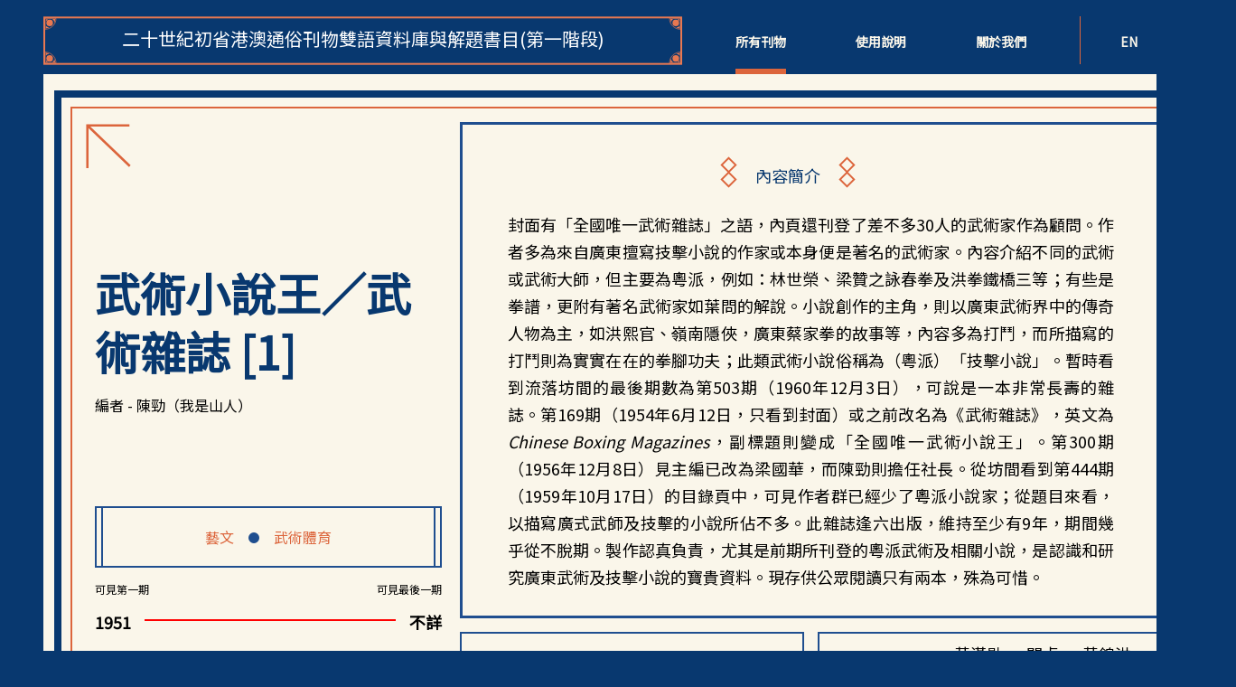

--- FILE ---
content_type: text/html; charset=UTF-8
request_url: https://cantonpp.com/tc/entry/28?back%5Brpg%5D=15&back%5Bplace%5D=%E9%A6%99%E6%B8%AF
body_size: 4222
content:
<!DOCTYPE html>
<html lang="tc">

<head>
  <meta charset="utf-8">
  <meta id="viewport" name="viewport" content="width=1280">
  <script>
    if (/Android|webOS|iPhone|iPad|iPod|BlackBerry|IEMobile|Opera Mini/i.test(navigator.userAgent)) {

      var sw = screen.width;
      var sh = screen.height;

      if (mql = window.matchMedia("(orientation: landscape)").matches) {
        var fw = sh;
      } else {
        var fw = sw;
      }

      if (fw < 768) {
        var mvp = document.getElementById("viewport");
        mvp.setAttribute("content", "width=device-width,initial-scale=1");
      }

      window.matchMedia("(orientation: portrait)").addListener(function(m) {
        location.reload();
      });
    }
  </script>
  <meta name="csrf-token" content="GfpMjkp9k3zYk9LmhKjDpC0Gu2s59gajKiWuS8or">
  <title>武術小說王／武術雜誌 [1] - 二十世紀初省港澳通俗刊物與解題書目</title>
  <link rel="stylesheet" href="https://fonts.googleapis.com/css?family=Noto+Sans+TC|Open+Sans">
  <link href="/css/web.css?id=e3b4fb6db45eddeff88e99b7269fdf32" rel="stylesheet" type="text/css">
  <link href="/css/app.css?id=68b329da9893e34099c7d8ad5cb9c940" rel="stylesheet" type="text/css">
  <script src="/js/app.js?id=7c2eae78e1d5ab017be6d7bb04f46401" type="text/javascript"></script>
  <!-- Google tag (gtag.js) -->
  <script async src="https://www.googletagmanager.com/gtag/js?id=G-E83XFSSDQD"></script>
  <script>
    window.dataLayer = window.dataLayer || [];

    function gtag() {
      dataLayer.push(arguments);
    }
    gtag('js', new Date());

    gtag('config', 'G-E83XFSSDQD');
  </script>
  <script>
  
  </script>
</head>

<body class="antialiased web-bg tc">
  <div class="landscope">
    <img src="/img/rotate.png" />
    <div>
      Please rotate your screen <br />to landscape.<br /><br />請將屏幕旋轉為橫向。
    </div>
  </div>
  <div class="min-h-screen web-container">

    <nav class="web-nav">
      <div class="logo" onclick="window.location.href='/tc'">
        <span class="tc">二十世紀初省港澳通俗刊物雙語資料庫與解題書目(第一階段)</span>
      </div>
      <div class="menu">
        <ul class="top-menu tc">
          <li class="active"><a href="https://cantonpp.com/tc/entries"> 所有刊物</a></li>
          <li class=""><a href="https://cantonpp.com/tc/intro">使用說明</a></li>
          <li class=""><a href="https://cantonpp.com/tc/about_us">關於我們</a></li>
        </ul>
        <div class="sep  tc">&nbsp;</div>
                <ul class="lang-menu tc">
          <li>
                        <a href="https://cantonpp.com/en/entry/28?back%5Brpg%5D=15&amp;back%5Bplace%5D=%E9%A6%99%E6%B8%AF">En</a>
                      </li>
          <li>
                        中
                      </li>
        </ul>
      </div>
    </nav>

    <div class="content-frame entry-detail">
    <div class="content-body">
      <div class="content-body-wrapper">

        <div class="entry-left">

          <div class="title-info">

            <div class="back-btn">
              <a href="https://cantonpp.com/tc/entries?rpg=15&amp;place=%E9%A6%99%E6%B8%AF">
                <img src="/img/icn_entry_back.svg" />
              </a>
                          </div>

            <div class="title-editors">
              <div class="title">
                武術小說王／武術雜誌 [1]
              </div>

              <div class="editors">
                編者 -

                                                陳勁（我是山人）
                                                              </div>
            </div>
          </div>

          <div class="bottom">

            <div class="category">
              <div class="cat-body">
                
                                <a href="https://cantonpp.com/tc/entries?rpg=15&amp;category=3"><span>藝文</span></a>
                                <span class="dot"> </span>
                                                <a href="https://cantonpp.com/tc/entries?rpg=15&amp;category=6"><span>武術體育</span></a>
                                
              </div>
            </div>

            <div class="other">

              <div class="col-left">

                <div class="publishinfo">
                  <div class="label row tc">
                    <div class="first">可見第一期</div>
                    <div class="last">可見最後一期</div>
                  </div>
                  <div class="value row">
                    <div class="first date">
                                            1951
                                          </div>
                    <div class="line">
                      <div class="draw"></div>
                    </div>
                    <div class="last date">
                                            不詳
                                          </div>
                  </div>
                </div>

                <div class="priceinfo">
                  <img class="star" src="/img/icn_star.svg" />
                  <div class="tc">
                    <span class="label">零售每份</span> : 6角
                  </div>
                  <img class="star" src="/img/icn_star.svg" />
                </div>



              </div>

                          </div>

            <div class="publish_place_publisher">
              <div class="publish_place">
                <a href="https://cantonpp.com/tc/entries?rpg=15&amp;place=%E9%A6%99%E6%B8%AF">
                  香港
                </a>
              </div>
              <div class=" publisher">
                <span>出版者</span><br />
                                武術雜誌週刊社
                              </div>
            </div>


          </div>
        </div>


        <div class="entry-right">

          <div class="annotation">
            <div class="title">
              <span><img src="/img/icn_entry_title.svg"></span>
              <span class="label">內容簡介</span>
              <span><img src="/img/icn_entry_title.svg"></span>
            </div>
            <div class="clear"></div>
            <p class="MsoNormal" style="text-align: justify; text-justify: inter-ideograph;"><span class="a"><span style="background-image: initial; background-position: initial; background-size: initial; background-repeat: initial; background-attachment: initial; background-origin: initial; background-clip: initial;">封面有「全國唯一武術雜誌」之語，</span></span><span class="a"><span style="mso-ansi-language: ZH-TW;">內頁還刊登了差不多</span></span><span class="a"><span lang="EN-US" style="font-family: 'Times New Roman','serif'; mso-bidi-font-family: 'Arial Unicode MS';">30</span></span><span class="a"><span style="mso-ansi-language: ZH-TW;">人的武術家作為顧問。作者多為來自廣東擅寫技擊小說的作家或本身便是著名的武術家。內容介紹不同的武術或武術大師，但主要為粵派，例如：林世榮、梁贊之詠春拳及洪拳鐵橋三等；有些是拳譜，更附有著名武術家如葉問的解說。小說創作的主角，則以廣東武術界中的傳奇人物為主，如洪熙官、嶺南隱俠，廣東蔡家拳的故事等，內容多為打鬥，而所描寫的打鬥則為實實在在的拳腳功夫；此類武術小說俗稱為（粵派）「技擊小說」。暫時看到流落坊間的最後期數為第</span></span><span class="a"><span lang="EN-US" style="font-family: 'Times New Roman','serif'; mso-bidi-font-family: 'Arial Unicode MS';">503</span></span><span class="a"><span style="mso-ansi-language: ZH-TW;">期（</span></span><span class="a"><span lang="EN-US" style="font-family: 'Times New Roman','serif'; mso-bidi-font-family: 'Arial Unicode MS';">1960</span></span><span class="a"><span style="mso-ansi-language: ZH-TW;">年</span></span><span class="a"><span lang="EN-US" style="font-family: 'Times New Roman','serif'; mso-bidi-font-family: 'Arial Unicode MS';">12</span></span><span class="a"><span style="mso-ansi-language: ZH-TW;">月</span></span><span class="a"><span lang="EN-US" style="font-family: 'Times New Roman','serif'; mso-bidi-font-family: 'Arial Unicode MS';">3</span></span><span class="a"><span style="mso-ansi-language: ZH-TW;">日），可說是一本非常長壽的雜誌。第</span></span><span class="a"><span lang="EN-US" style="font-family: 'Times New Roman','serif'; mso-bidi-font-family: 'Arial Unicode MS';">169</span></span><span class="a"><span style="mso-ansi-language: ZH-TW;">期（</span></span><span class="a"><span lang="EN-US" style="font-family: 'Times New Roman','serif'; mso-bidi-font-family: 'Arial Unicode MS';">1954</span></span><span class="a"><span style="mso-ansi-language: ZH-TW;">年</span></span><span class="a"><span lang="EN-US" style="font-family: 'Times New Roman','serif'; mso-bidi-font-family: 'Arial Unicode MS';">6</span></span><span class="a"><span style="mso-ansi-language: ZH-TW;">月</span></span><span class="a"><span lang="EN-US" style="font-family: 'Times New Roman','serif'; mso-bidi-font-family: 'Arial Unicode MS';">12</span></span><span class="a"><span style="mso-ansi-language: ZH-TW;">日，只看到封面）或之前改名為《武術雜誌》，英文為</span></span><span class="a"><em><span lang="EN-US" style="font-family: 'Times New Roman','serif'; mso-bidi-font-family: 'Arial Unicode MS';">Chinese Boxing Magazines</span></em></span><span class="a"><span style="mso-ansi-language: ZH-TW;">，副標題則變成「全國唯一武術小說王」。第</span></span><span class="a"><span lang="EN-US" style="font-family: 'Times New Roman','serif'; mso-bidi-font-family: 'Arial Unicode MS';">300</span></span><span class="a"><span style="mso-ansi-language: ZH-TW;">期</span></span><span class="a"><span style="font-family: 'Times New Roman','serif'; mso-bidi-font-family: 'Arial Unicode MS';"> </span></span><span class="a"><span style="mso-ansi-language: ZH-TW;">（</span></span><span class="a"><span lang="EN-US" style="font-family: 'Times New Roman','serif'; mso-bidi-font-family: 'Arial Unicode MS';">1956</span></span><span class="a"><span style="mso-ansi-language: ZH-TW;">年</span></span><span class="a"><span lang="EN-US" style="font-family: 'Times New Roman','serif'; mso-bidi-font-family: 'Arial Unicode MS';">12</span></span><span class="a"><span style="mso-ansi-language: ZH-TW;">月</span></span><span class="a"><span lang="EN-US" style="font-family: 'Times New Roman','serif'; mso-bidi-font-family: 'Arial Unicode MS';">8</span></span><span class="a"><span style="mso-ansi-language: ZH-TW;">日）見主編已改為梁國華，而陳勁則擔任社長。從坊間看到第</span></span><span class="a"><span lang="EN-US" style="font-family: 'Times New Roman','serif'; mso-bidi-font-family: 'Arial Unicode MS';">444</span></span><span class="a"><span style="mso-ansi-language: ZH-TW;">期（</span></span><span class="a"><span lang="EN-US" style="font-family: 'Times New Roman','serif'; mso-bidi-font-family: 'Arial Unicode MS';">1959年10月17日</span></span><span class="a"><span style="mso-ansi-language: ZH-TW;">）的目錄頁中，可見作者群已經少了粵派小說家；從題目來看，以描寫廣式武師及技擊的小說所佔不多。此雜誌逢六出版，維持至少有9年，期間幾乎從不脫期。製作認真負責，尤其是前期所刊登的粵派武術及相關小說，是認識和研究廣東武術及技擊小說的寶貴資料。現存供公眾閱讀只有兩本，殊為可惜。</span></span></p>
          </div>

          <div class="location_contributor">
            <div class=" item">
              <span><img src="/img/icn_entry_title.svg"></span>
              <span class="label">館藏</span>
              <span><img src="/img/icn_entry_title.svg"></span>
              <span class="value">
                香港中文大學圖書館
              </span>
            </div>
            <div class=" item">
              <span><img src="/img/icn_entry_title.svg"></span>
              <span class="label">撰稿人</span>
              <span><img src="/img/icn_entry_title.svg"></span>
              <span class="value">
                                                黃漢勛
                                ·
                                                關卓
                                ·
                                                黃錦洪
                                ·
                                                陳海儔
                                ·
                                                韋漢生
                                ·
                                                丁端光
                                ·
                                                朱愚齋
                                ·
                                                我是山人（陳勁）
                                ·
                                                關玉堂
                                ·
                                                大圈地胆
                                ·
                                                幽草（王香琴）
                                ·
                                                謙謙
                                ·
                                                毛聊生
                                ·
                                                念佛山人（許凱如）
                                ·
                                                莊自容
                                ·
                                                蘇海 [2]
                                                              </span>
            </div>
          </div>

          <div class=" other">

                        <div class="coverimage">
              <div class="imgborder">
                <img src="/storage/entry/28_16612686416304f2a1423a3.jpeg" />
              </div>
            </div>
            
                        <div class="caption-tags">
                            <div class="caption">
                <p>鳴謝：<a href="https://www.facebook.com/profile.php?id=100044638710132" target="_blank" rel="noopener">吳昊（老花鏡）網頁</a>。</p>
              </div>
                            <div class="tags">
                                <a class="tag" href="https://cantonpp.com/tc/entries?tags=%E7%B2%B5%E6%B4%BE%E9%9B%9C%E8%AA%8C">#粵派雜誌</a>
                                <a class="tag" href="https://cantonpp.com/tc/entries?tags=%E6%8A%80%E6%93%8A%E5%B0%8F%E8%AA%AA">#技擊小說</a>
                                <a class="tag" href="https://cantonpp.com/tc/entries?tags=%E6%88%91%E6%98%AF%E5%B1%B1%E4%BA%BA">#我是山人</a>
                                <a class="tag" href="https://cantonpp.com/tc/entries?tags=%E9%99%B3%E5%8B%81">#陳勁</a>
                                <a class="tag" href="https://cantonpp.com/tc/entries?tags=%E5%A4%A7%E5%9C%88%E5%9C%B0%E8%83%86">#大圈地胆</a>
                                <a class="tag" href="https://cantonpp.com/tc/entries?tags=%E5%B9%BD%E8%8D%89">#幽草</a>
                                <a class="tag" href="https://cantonpp.com/tc/entries?tags=%E7%8E%8B%E9%A6%99%E7%90%B4">#王香琴</a>
                                <a class="tag" href="https://cantonpp.com/tc/entries?tags=%E8%AC%99%E8%AC%99">#謙謙</a>
                                <a class="tag" href="https://cantonpp.com/tc/entries?tags=%E5%BF%B5%E4%BD%9B%E5%B1%B1%E4%BA%BA">#念佛山人</a>
                                <a class="tag" href="https://cantonpp.com/tc/entries?tags=%E8%A8%B1%E5%87%B1%E5%A6%82">#許凱如</a>
                              </div>
            </div>
            
                        <div class="sep-line">
              <div></div>
            </div>

            <div class="remarks">
              <div class="text">
                <p>[1] 該雜誌於1954年左右改名為《武術雜誌》。</p>
<p>[2] 蘇海為插圖供稿人。</p>
              </div>
            </div>
            
          </div>
        </div>
      </div>
    </div>
  </div>

    <footer>&copy; 2022 二十世紀初省港澳通俗刊物雙語資料庫與解題書目版權所有.</footer>
  </div>
<script defer src="https://static.cloudflareinsights.com/beacon.min.js/vcd15cbe7772f49c399c6a5babf22c1241717689176015" integrity="sha512-ZpsOmlRQV6y907TI0dKBHq9Md29nnaEIPlkf84rnaERnq6zvWvPUqr2ft8M1aS28oN72PdrCzSjY4U6VaAw1EQ==" data-cf-beacon='{"version":"2024.11.0","token":"f95254b22bfb4c418e10f9a2cb745d6e","r":1,"server_timing":{"name":{"cfCacheStatus":true,"cfEdge":true,"cfExtPri":true,"cfL4":true,"cfOrigin":true,"cfSpeedBrain":true},"location_startswith":null}}' crossorigin="anonymous"></script>
</body>

</html>

--- FILE ---
content_type: text/css
request_url: https://cantonpp.com/css/web.css?id=e3b4fb6db45eddeff88e99b7269fdf32
body_size: 3105
content:
body.tc *{font-family:Noto Sans TC!important}body.en{font-family:Open Sans!important}a{text-decoration:none}li,ul{margin:0;padding:0}body{color:#faf6ea}body .landscope,body .web-container{margin:0 auto;max-width:1280px!important;padding:0 40px 15px;width:1280px}body .landscope{display:none}body.web-bg{background-color:#08386f}body .web-nav{color:#fff;display:flex;justify-content:space-between;width:100%}body .web-nav .logo{background-image:url(/img/bg_logoborder.svg);background-size:100% 100%;cursor:pointer;display:inline-block;height:54px;margin:10px 20px 10px 0;width:707px!important}body .web-nav .logo span{display:inline-block;height:54px;text-align:center;width:707px}body .web-nav .logo span.en{margin-top:5px}body .web-nav .logo span.tc{font-size:20px;margin-top:10px}body .web-nav .menu{display:flex;justify-content:space-between;width:100%}body .web-nav .menu .top-menu{width:400px}body .web-nav .menu ul{display:flex;justify-content:space-around;list-style:none}body .web-nav .menu ul li{box-sizing:border-box;font-size:14px;font-weight:700;margin:0 20px;padding-top:28px;text-transform:uppercase;white-space:nowrap}body .web-nav .menu ul li a{color:#faf6ea}body .web-nav .menu ul li.active{border-bottom:6px solid #dc653c}body .web-nav .sep{border-left:1px solid #dc653c;height:53px;margin:10px 20px}body footer{font-size:13px;padding-top:10px}.content-frame{background-color:#faf6ea;padding:18px 12px}.content-frame .content-body{border:8px solid #08386f;padding:10px 10px 0}.homepage .content-body a{display:inline-block;margin-bottom:8px;position:relative}.homepage .content-body a img{height:auto;width:100%}.homepage .content-body a .htext{background-color:rgba(0,0,0,.5);bottom:4px;color:#fff;display:none;left:0;position:absolute;right:0;top:0}.homepage .content-body a .htext.tc{font-size:20px}.homepage .content-body a:hover .htext{align-items:center;display:flex;justify-content:center;text-align:center}.homepage .content-body .home-search{background-color:#08386f;border-bottom:10px solid #faf6ea;border-right:6px solid #faf6ea;color:#fff;height:120px;position:relative;text-align:left;width:100%}.homepage .content-body .home-search .title{padding:15px 13px}.homepage .content-body .home-search .title.en{font-size:13px;padding:10px 13px}.homepage .content-body .td-1{width:532px}.homepage .content-body .td-1 td{padding-right:10px}.homepage .content-body .td-1 .cinema img{height:278px;width:auto}.homepage .content-body .td-1 .news img{height:127.3333333333px;width:auto}.homepage .content-body .td-1 .hengmei{padding-right:0}.homepage .content-body .td-1 .hengmei img{height:127.3333333333px;width:auto}.homepage .content-body .td-1 .art{padding-right:0}.homepage .content-body .td-1 .art img{height:auto;width:366.6666666667px}.homepage .content-body .td-2{padding-right:10px;width:212px}.homepage .content-body .td-3{padding-right:10px;width:260px}.homepage .content-body .td-4{width:196px}.homepage table{border:0;border-spacing:0}.homepage table tr td{margin:0;padding:0;vertical-align:top}.homepage .supportedby{background-color:#fff;color:#000;display:flex;flex-direction:column;font-size:12px;height:108px;overflow:hidden;padding:10px}.homepage .supportedby a{display:block}.homepage .top-search{background-color:#fff;border:4px solid #08386f;border-top:0;box-sizing:border-box;display:flex;font-size:16px;height:56px;left:10px;position:absolute;top:50px}.homepage .top-search>div{align-items:center;box-sizing:border-box;display:flex}.homepage .top-search .top-search-left{border-right:2px solid #08386f;position:relative;width:155px}.homepage .top-search .top-search-left select{-ms-expand:none;-webkit-appearance:none;-moz-appearance:none;appearance:none;background:transparent;border:0;font-size:inherit;padding-left:30px;width:100%;z-index:3}.homepage .top-search .top-search-left:after{border-left:10px solid transparent;border-right:10px solid transparent;border-top:10px solid #dc653c;content:"";height:0;position:absolute;right:15px;top:40%;width:0}.homepage .top-search .top-search-right{display:flex;justify-content:space-evenly;position:relative;width:345px}.homepage .top-search .top-search-right .keywordsearch{width:70%}.homepage .top-search .top-search-right .keywordsearch input{border:0;color:#000;font-size:inherit;outline:none;width:100%}.homepage .top-search .top-search-right .cross{color:#000;cursor:pointer;font-size:22px}.homepage .top-search .top-search-right .cross.disabled{cursor:default;visibility:hidden}.homepage .top-search .top-search-right .glass{cursor:pointer}.homepage .top-search .top-search-right .glass img{height:25px;width:25px}.entry-page{color:#08386f;position:relative}.entry-page .dp-none{display:none}.entry-page .content-body{padding-bottom:10px;position:relative}.entry-page .top-search{background-color:#fff;border:4px solid #08386f;border-top:0;box-sizing:border-box;display:flex;font-size:16px;height:56px;position:absolute;right:197px;top:0}.entry-page .top-search.en{right:180px}.entry-page .top-search>div{align-items:center;box-sizing:border-box;display:flex}.entry-page .top-search .top-search-left{border-right:2px solid #08386f;position:relative;width:165px}.entry-page .top-search .top-search-left select{-ms-expand:none;-webkit-appearance:none;-moz-appearance:none;appearance:none;background:transparent;border:0;font-size:inherit;padding-left:30px;width:100%;z-index:3}.entry-page .top-search .top-search-left:after{border-left:10px solid transparent;border-right:10px solid transparent;border-top:10px solid #dc653c;content:"";height:0;position:absolute;right:15px;top:40%;width:0}.entry-page .top-search .top-search-right{display:flex;justify-content:space-evenly;position:relative;width:386px}.entry-page .top-search .top-search-right .keywordsearch{width:70%}.entry-page .top-search .top-search-right .keywordsearch input{border:0;color:#000;font-size:inherit;outline:none;width:100%}.entry-page .top-search .top-search-right .cross{color:#000;cursor:pointer;font-size:22px}.entry-page .top-search .top-search-right .cross.disabled{cursor:default;visibility:hidden}.entry-page .top-search .top-search-right .glass{cursor:pointer}.entry-page .top-search .top-search-right .glass img{height:25px;width:25px}.entry-page .content-title{font-size:43px;left:45px;position:absolute;top:45px}.entry-page .content-body-wrapper{border:2px solid #dc653c;display:flex;padding:105px 0 8px}.entry-page .content-body-wrapper .tag-wrapper{border-right:1px solid #08386f;padding:0 13px;width:165px}.entry-page .content-body-wrapper .tag-wrapper .result-ttl{align-items:flex-end;box-sizing:border-box;color:#6e6e6e;display:flex;flex-direction:column;font-size:14px;justify-content:flex-end;padding-bottom:6px;text-align:right}.entry-page .content-body-wrapper .tag-wrapper .result-ttl.en{height:76px}.entry-page .content-body-wrapper .tag-wrapper .result-ttl.tc{height:70px}.entry-page .content-body-wrapper .tag-wrapper .tag-title{align-items:center;border-bottom:1px solid #08386f;border-top:1px solid #08386f;display:flex;font-size:18px;justify-content:space-around;margin:0 0 15px;padding:10px 0}.entry-page .content-body-wrapper .tag-wrapper .tag-title .dot{background-color:#08386f;border-radius:50%;height:6px;position:relative;width:6px}.entry-page .content-body-wrapper .tag-wrapper .tags{display:flex;flex-wrap:wrap}.entry-page .content-body-wrapper .tag-wrapper .tags .tag{align-items:center;border:2px solid #dc653c;border-radius:20px;color:#dc653c;display:flex;font-size:13px;margin:0 5px 10px 0;padding:6px 8px}.entry-page .content-body-wrapper .sep{background-color:#08386f;box-sizing:border-box;margin:0 4px;width:4px}.entry-page .content-body-wrapper .result-wrapper{border-left:1px solid #08386f;padding:0 13px;width:990px}.entry-page .content-body-wrapper .result-wrapper table{border-spacing:0}.entry-page .content-body-wrapper .result-wrapper .result-table-wrapper{padding:10px;position:relative}.entry-page .content-body-wrapper .result-wrapper .result-table{display:flex;flex-direction:column;height:calc(100% - 15px);overflow-y:auto;word-break:break-word}.entry-page .content-body-wrapper .result-wrapper .result-table .c-300{width:193px}.entry-page .content-body-wrapper .result-wrapper .result-table .c-150{width:124px}.entry-page .content-body-wrapper .result-wrapper .result-table .c-180{width:114px}.entry-page .content-body-wrapper .result-wrapper .result-table .c-270{width:173px}.entry-page .content-body-wrapper .result-wrapper .result-table .p-25{padding:0 16px}.entry-page .content-body-wrapper .result-wrapper .result-table .p-15{padding:0 10px}.entry-page .content-body-wrapper .result-wrapper .result-table .result-table-header{background-color:#faf6ea;border-bottom:1px solid #08386f;display:flex;flex-direction:column;font-size:14px;position:relative;width:100%}.entry-page .content-body-wrapper .result-wrapper .result-table .result-table-header>div{align-items:end;display:flex;padding-bottom:6px}.entry-page .content-body-wrapper .result-wrapper .result-table .result-table-header>div>div{box-sizing:border-box}.entry-page .content-body-wrapper .result-wrapper .result-table .result-table-header input,.entry-page .content-body-wrapper .result-wrapper .result-table .result-table-header select{box-sizing:border-box;width:100%}.entry-page .content-body-wrapper .result-wrapper .result-table .result-table-header .search-clear{bottom:10px;cursor:pointer;position:absolute;right:0}.entry-page .content-body-wrapper .result-wrapper .result-table .result-table-header .search-clear.disabled{cursor:default;opacity:.3}.entry-page .content-body-wrapper .result-wrapper .result-table .result-table-header .sorting{display:flex;justify-content:space-between}.entry-page .content-body-wrapper .result-wrapper .result-table .result-table-header .sorting .arrow{align-items:end;color:#e2e2e2;display:flex}.entry-page .content-body-wrapper .result-wrapper .result-table .result-table-header .sorting .arrow.active{color:#08386f}.entry-page .content-body-wrapper .result-wrapper .result-table .result-table-header .result-input,.entry-page .content-body-wrapper .result-wrapper .result-table .result-table-header .result-select{background-color:#fff;border:1px solid #e2e2e2;height:24px;outline:none}.entry-page .content-body-wrapper .result-wrapper .result-table .result-table-body{-ms-overflow-style:none;background-color:#faf6ea;flex:1 auto;font-size:14px;overflow-y:auto;scrollbar-width:none}.entry-page .content-body-wrapper .result-wrapper .result-table .result-table-body::-webkit-scrollbar{display:none}.entry-page .content-body-wrapper .result-wrapper .result-table .result-table-body .row{display:flex;min-height:42px}.entry-page .content-body-wrapper .result-wrapper .result-table .result-table-body .row.even>div{background-color:#fcfaf4}.entry-page .content-body-wrapper .result-wrapper .result-table .result-table-body .cell{align-items:center;border-bottom:1px solid #e2e2e2;border-left:1px solid #e2e2e2;box-sizing:border-box;color:#000;display:flex;padding:5px 16px}.entry-page .content-body-wrapper .result-wrapper .result-table .result-table-body .cell a{color:#dc653c;text-decoration:underline}.entry-page .content-body-wrapper .result-wrapper .result-table .result-table-body .cell:last-child{align-items:flex-start;border-right:1px solid #e2e2e2;flex-direction:column;justify-content:center}.entry-page .content-body-wrapper .result-wrapper .result-table thead tr{background-color:#faf6ea;display:block;margin:0;padding:0;position:absolute;top:0}.entry-page .content-body-wrapper .result-wrapper .result-table tbody tr:first-child td{border:0;height:10px}.entry-page .content-body-wrapper .result-wrapper .result-table td{border:0;border-bottom:1px solid #e2e2e2;border-left:1px solid #e2e2e2;color:#000}.entry-page .content-body-wrapper .result-wrapper .result-table td a{color:#dc653c;text-decoration:underline}.entry-page .content-body-wrapper .result-wrapper .result-table td:last-child{border-right:1px solid #e2e2e2}.entry-page .content-body-wrapper .pagination{display:flex;font-size:12px;height:28px;justify-content:center;list-style-type:none}.entry-page .content-body-wrapper .pagination .page-link{color:#000}.entry-page .content-body-wrapper .pagination .page-item{box-sizing:content-box;height:25px;padding:0;text-align:center;width:25px}.entry-page .content-body-wrapper .pagination .page-item:first-child,.entry-page .content-body-wrapper .pagination .page-item:last-child{font-size:20px}.entry-page .content-body-wrapper .pagination .page-item.disabled{opacity:.3}.entry-page .content-body-wrapper .pagination .page-item.active{border:1px solid #08386f}.entry-page .content-body-wrapper .pagination .page-item.active .page-link{color:#08386f}.entry-page .content-body-wrapper .pagination .next-link,.entry-page .content-body-wrapper .pagination .prev-link{color:#dc653c}.entry-page .content-body-wrapper .rpg{font-size:12px;padding-right:22px;text-align:right}.entry-detail .content-body .content-body-wrapper{border:2px solid #dc653c;color:#000;margin-bottom:15px;padding:15px 0}.content-body-wrapper{display:flex}.content-body-wrapper .entry-left{position:relative;width:35%;word-break:break-word}.content-body-wrapper .entry-left .title-info{margin-left:25px;margin-right:10px}.content-body-wrapper .entry-left .title-info .back-btn{margin-left:-10px;margin-top:2px}.content-body-wrapper .entry-left .title-info .back-btn img{width:50px}.content-body-wrapper .entry-left .title-info .title{color:#08386f;font-size:50px;font-weight:700;line-height:65px;margin-top:100px}.content-body-wrapper .entry-left .title-info .editors{margin-bottom:100px;margin-top:15px}.content-body-wrapper .entry-left .publishinfo .row{display:flex;font-size:12px}.content-body-wrapper .entry-left .publishinfo .row.label{margin-bottom:15px}.content-body-wrapper .entry-left .publishinfo .row.label .first{width:50%}.content-body-wrapper .entry-left .publishinfo .row.label .last{text-align:right;width:50%}.content-body-wrapper .entry-left .publishinfo .row.label.en{margin-bottom:7px}.content-body-wrapper .entry-left .publishinfo .row.value{margin-bottom:20px}.content-body-wrapper .entry-left .publishinfo .row.value .first{margin-right:15px}.content-body-wrapper .entry-left .publishinfo .row.value .last{margin-left:15px;text-align:right}.content-body-wrapper .entry-left .publishinfo .row .date{font-size:18px;font-weight:700;white-space:nowrap}.content-body-wrapper .entry-left .publishinfo .row .line{overflow:hidden;width:100%}.content-body-wrapper .entry-left .publishinfo .row .line .draw{border-top:2px solid red;margin-top:10px;width:100%}.content-body-wrapper .entry-left .priceinfo{background-color:#f3ead4;border:3px solid #1f4e8f;color:#000;display:flex;font-size:18px;justify-content:space-between;margin-bottom:20px;padding:15px;text-align:center}.content-body-wrapper .entry-left .priceinfo div.en{font-size:14px}.content-body-wrapper .entry-left .priceinfo .label{color:#08386f;font-size:inherit}.content-body-wrapper .entry-left .bottom{margin-left:25px;margin-right:10px}.content-body-wrapper .entry-left .bottom .category{border:2px solid #1f4e8f;margin:15px 0;padding:0 5px}.content-body-wrapper .entry-left .bottom .category .cat-body{border-left:inherit;border-right:inherit;color:#dc653c;padding:20px 8px;text-align:center}.content-body-wrapper .entry-left .bottom .category .cat-body a{color:#dc653c;text-decoration:none}.content-body-wrapper .entry-left .bottom .category .cat-body span{margin:0 6px}.content-body-wrapper .entry-left .bottom .category .cat-body .dot{background-color:#1f4e8f;border-radius:50% 50%;display:inline-block;height:12px;margin-top:6px!important;width:12px}.content-body-wrapper .entry-left .bottom .other{display:flex}.content-body-wrapper .entry-left .bottom .other .col-left{width:100%}.content-body-wrapper .entry-left .bottom .other .col-right{padding-left:10px}.content-body-wrapper .entry-left .bottom .other .col-right img{height:auto;width:100%}.content-body-wrapper .entry-left .bottom .publish_place_publisher{display:flex;justify-content:space-between}.content-body-wrapper .entry-left .bottom .publish_place_publisher .publish_place{align-items:center;background-image:url(/img/icn_entry_location.svg);background-size:100% 100%;display:flex;font-size:13px;height:44px;justify-content:center;margin-right:10px;text-align:center;vertical-align:middle;width:125px!important}.content-body-wrapper .entry-left .bottom .publish_place_publisher .publish_place a{color:#fff;text-decoration:none}.content-body-wrapper .entry-left .bottom .publish_place_publisher .publisher{color:#08386f;font-size:18px;right:0;text-align:right;top:0;width:200px}.content-body-wrapper .entry-left .bottom .publish_place_publisher .publisher span{color:#000;font-size:13px}.content-body-wrapper .entry-right{padding-left:10px;padding-right:10px;width:65%}.content-body-wrapper .entry-right .annotation{border:3px solid #1f4e8f;font-size:18px;line-height:30px;padding:35px 50px 10px}.content-body-wrapper .entry-right .annotation .title{align-items:center;display:flex;font-size:18px;margin:0 auto;text-align:center;width:200px}.content-body-wrapper .entry-right .annotation .title .label{color:#08386f;padding:0 20px;white-space:nowrap}.content-body-wrapper .entry-right .location_contributor{display:flex;margin-top:15px;width:100%}.content-body-wrapper .entry-right .location_contributor .item{align-items:center;border:2px solid #1f4e8f;display:flex;font-size:18px;line-height:25px;padding:10px 15px;width:50%}.content-body-wrapper .entry-right .location_contributor .item:first-child{margin-right:15px}.content-body-wrapper .entry-right .location_contributor .item img{margin:0 8px}.content-body-wrapper .entry-right .location_contributor .item .label{color:#08386f;white-space:nowrap}.content-body-wrapper .entry-right .location_contributor .item .value{margin-left:10px}.content-body-wrapper .entry-right .other{display:flex;margin-top:15px;width:100%}.content-body-wrapper .entry-right .other .coverimage{background-color:#faf6ea;border:4px solid #1f4e8f;display:inline-block;padding:2px}.content-body-wrapper .entry-right .other .coverimage .imgborder{align-items:center;border:2px solid #1f4e8f;display:flex;justify-content:center;min-height:240px;padding:4px;width:240px}.content-body-wrapper .entry-right .other .coverimage .imgborder img{align-items:center;display:flex;justify-content:center;max-height:230px;max-width:230px}.content-body-wrapper .entry-right .other .caption-tags{width:100%}.content-body-wrapper .entry-right .other .caption{border-bottom:2px solid #1f4e8f;font-size:18px;line-height:29px;margin:0 10px;padding:0 20px}.content-body-wrapper .entry-right .other .tags{margin:0 10px;padding:10px 20px}.content-body-wrapper .entry-right .other .tags a{border:2px solid #dc653c;border-radius:20px;color:#dc653c;font-size:13px;line-height:20px;line-height:300%;margin-right:10px;padding:5px 10px;white-space:nowrap}.content-body-wrapper .entry-right .other .sep-line{border-left:1px solid #1f4e8f;border-right:1px solid #1f4e8f}.content-body-wrapper .entry-right .other .sep-line div{background-color:#1f4e8f;height:100%;margin:0 2px;width:4px}.content-body-wrapper .entry-right .other .remarks{font-size:13px;line-height:22px;padding:0 20px;width:250px;word-break:break-word}.content-body-wrapper .entry-right .other .remarks .text{justify-content:left}.web-page{color:#08386f;position:relative}.web-page .content-body{padding-bottom:10px;position:relative}.web-page .content-body-wrapper{border:2px solid #dc653c;display:flex;padding:20px 0}.web-page .content-body-wrapper .left-wrapper{border-right:1px solid #08386f;display:flex;justify-content:center;padding:80px 0;width:265px}.web-page .content-body-wrapper .left-wrapper .left-title{font-size:31px;line-height:28px;padding:0 5px}.web-page .content-body-wrapper .left-wrapper .left-title.en{line-height:32px}.web-page .content-body-wrapper .left-wrapper:after,.web-page .content-body-wrapper .left-wrapper:before{background-image:url(/img/icn_entry_title.svg);background-size:cover;content:"";height:28px;width:15px}.web-page .content-body-wrapper .sep{background-color:#08386f;box-sizing:border-box;margin:0 4px;width:4px}.web-page .content-body-wrapper .right-wrapper{-ms-overflow-style:none;border-left:1px solid #08386f;box-sizing:border-box;padding:80px 70px 0 50px;scrollbar-width:none;width:980px}.web-page .content-body-wrapper .right-wrapper::-webkit-scrollbar{display:none}.web-page .content-body-wrapper .right-wrapper p{color:#000;margin-bottom:24px;margin-top:0}.web-page .content-body-wrapper .right-wrapper a{color:#dc653c}@media screen and (orientation:portrait) and (max-device-width:480px){.web-container{display:none}.landscope{display:block!important;max-width:320px!important}}@media screen and (orientation:landscape) and (max-device-width:480px){.landscope,.web-container{display:block}}


--- FILE ---
content_type: image/svg+xml
request_url: https://cantonpp.com/img/icn_star.svg
body_size: 81
content:
<?xml version="1.0" encoding="UTF-8"?>
<svg width="21px" height="19px" viewBox="0 0 21 19" version="1.1" xmlns="http://www.w3.org/2000/svg" xmlns:xlink="http://www.w3.org/1999/xlink">
    <!-- Generator: Sketch 62 (91390) - https://sketch.com -->
    <title>Star</title>
    <desc>Created with Sketch.</desc>
    <g id="Page-1" stroke="none" stroke-width="1" fill="none" fill-rule="evenodd">
        <g id="Entries" transform="translate(-589.000000, -852.000000)" fill="#DC653C">
            <polygon id="Star" points="599.5 867.75 593.328255 870.994678 594.506953 864.122339 589.513907 859.255322 596.414127 858.252661 599.5 852 602.585873 858.252661 609.486093 859.255322 604.493047 864.122339 605.671745 870.994678"></polygon>
        </g>
    </g>
</svg>

--- FILE ---
content_type: image/svg+xml
request_url: https://cantonpp.com/img/bg_logoborder.svg
body_size: 753
content:
<?xml version="1.0" encoding="UTF-8"?>
<svg width="1060px" height="80px" viewBox="0 0 1060 80" version="1.1" xmlns="http://www.w3.org/2000/svg" xmlns:xlink="http://www.w3.org/1999/xlink">
    <!-- Generator: Sketch 62 (91390) - https://sketch.com -->
    <title>Group 9</title>
    <desc>Created with Sketch.</desc>
    <g id="Page-1" stroke="none" stroke-width="1" fill="none" fill-rule="evenodd">
        <g id="Entries" transform="translate(-39.000000, -15.000000)">
            <g id="Group-9" transform="translate(39.000000, 15.000000)">
                <g id="Group-8" transform="translate(3.000000, 3.000000)">
                    <path d="M0,0 L18,0 L18,0.0253125 C18,9.945 9.945,18 0.0253125,18 L0,18 L0,0 L0,0 Z" id="Path" stroke="#E87851"></path>
                    <circle id="Oval" fill="#E87851" fill-rule="nonzero" cx="7.5" cy="7.5" r="5.5"></circle>
                    <path d="M12.1077046,1 L16.7117671,1 C16.7736421,1 16.8214546,1.050625 16.8158296,1.1125 C16.7623921,1.7509375 16.4502046,4.9965625 15.3617671,7.075 C15.3111421,7.1734375 15.1620796,7.1340625 15.1620796,7.024375 C15.1761421,5.9584375 14.9117671,3.1965625 12.0458296,1.1940625 C11.9614546,1.135 12.0008296,1.0028125 12.1048921,1.0028125 L12.1077046,1 Z" id="Path" fill="#E87851" fill-rule="nonzero"></path>
                    <path d="M1.0028125,12.0963503 L1.0028125,16.4247878 C1.0028125,16.4838503 1.050625,16.5288503 1.106875,16.5232253 C1.70875,16.4726003 4.7575,16.1801003 6.709375,15.1563503 C6.8021875,15.1085378 6.765625,14.9679128 6.6615625,14.9707253 C5.6575,14.9847878 3.064375,14.7344753 1.18,12.0429128 C1.12375,11.9641628 1,12.0007253 1,12.0963503 L1.0028125,12.0963503 Z" id="Path" fill="#E87851" fill-rule="nonzero"></path>
                    <path d="M4.4558563,1.5625 L1.6687532,1.5625 C1.60745328,1.5625 1.5625,1.61077169 1.5625,1.66708867 L1.5625,4.45477887 C1.5625,4.55936753 1.69735983,4.60361658 1.75865975,4.51511848 C2.17141256,3.91172233 3.2053379,2.53597912 4.51306956,1.75558677 C4.60297611,1.69926979 4.5621095,1.5625 4.4558563,1.5625 Z" id="Path" fill="#E87851" fill-rule="nonzero"></path>
                </g>
                <g id="Group-8" transform="translate(12.000000, 68.000000) rotate(-90.000000) translate(-12.000000, -68.000000) translate(3.000000, 59.000000)">
                    <path d="M0,0 L18,0 L18,0.0253125 C18,9.945 9.945,18 0.0253125,18 L0,18 L0,0 L0,0 Z" id="Path" stroke="#E87851"></path>
                    <circle id="Oval" fill="#E87851" fill-rule="nonzero" cx="7.5" cy="7.5" r="5.5"></circle>
                    <path d="M12.1077046,1 L16.7117671,1 C16.7736421,1 16.8214546,1.050625 16.8158296,1.1125 C16.7623921,1.7509375 16.4502046,4.9965625 15.3617671,7.075 C15.3111421,7.1734375 15.1620796,7.1340625 15.1620796,7.024375 C15.1761421,5.9584375 14.9117671,3.1965625 12.0458296,1.1940625 C11.9614546,1.135 12.0008296,1.0028125 12.1048921,1.0028125 L12.1077046,1 Z" id="Path" fill="#E87851" fill-rule="nonzero"></path>
                    <path d="M1.0028125,12.0963503 L1.0028125,16.4247878 C1.0028125,16.4838503 1.050625,16.5288503 1.106875,16.5232253 C1.70875,16.4726003 4.7575,16.1801003 6.709375,15.1563503 C6.8021875,15.1085378 6.765625,14.9679128 6.6615625,14.9707253 C5.6575,14.9847878 3.064375,14.7344753 1.18,12.0429128 C1.12375,11.9641628 1,12.0007253 1,12.0963503 L1.0028125,12.0963503 Z" id="Path" fill="#E87851" fill-rule="nonzero"></path>
                    <path d="M4.4558563,1.5625 L1.6687532,1.5625 C1.60745328,1.5625 1.5625,1.61077169 1.5625,1.66708867 L1.5625,4.45477887 C1.5625,4.55936753 1.69735983,4.60361658 1.75865975,4.51511848 C2.17141256,3.91172233 3.2053379,2.53597912 4.51306956,1.75558677 C4.60297611,1.69926979 4.5621095,1.5625 4.4558563,1.5625 Z" id="Path" fill="#E87851" fill-rule="nonzero"></path>
                </g>
                <g id="Group-8" transform="translate(1048.000000, 12.000000) rotate(-270.000000) translate(-1048.000000, -12.000000) translate(1039.000000, 3.000000)">
                    <path d="M0,0 L18,0 L18,0.0253125 C18,9.945 9.945,18 0.0253125,18 L0,18 L0,0 L0,0 Z" id="Path" stroke="#E87851"></path>
                    <circle id="Oval" fill="#E87851" fill-rule="nonzero" cx="7.5" cy="7.5" r="5.5"></circle>
                    <path d="M12.1077046,1 L16.7117671,1 C16.7736421,1 16.8214546,1.050625 16.8158296,1.1125 C16.7623921,1.7509375 16.4502046,4.9965625 15.3617671,7.075 C15.3111421,7.1734375 15.1620796,7.1340625 15.1620796,7.024375 C15.1761421,5.9584375 14.9117671,3.1965625 12.0458296,1.1940625 C11.9614546,1.135 12.0008296,1.0028125 12.1048921,1.0028125 L12.1077046,1 Z" id="Path" fill="#E87851" fill-rule="nonzero"></path>
                    <path d="M1.0028125,12.0963503 L1.0028125,16.4247878 C1.0028125,16.4838503 1.050625,16.5288503 1.106875,16.5232253 C1.70875,16.4726003 4.7575,16.1801003 6.709375,15.1563503 C6.8021875,15.1085378 6.765625,14.9679128 6.6615625,14.9707253 C5.6575,14.9847878 3.064375,14.7344753 1.18,12.0429128 C1.12375,11.9641628 1,12.0007253 1,12.0963503 L1.0028125,12.0963503 Z" id="Path" fill="#E87851" fill-rule="nonzero"></path>
                    <path d="M4.4558563,1.5625 L1.6687532,1.5625 C1.60745328,1.5625 1.5625,1.61077169 1.5625,1.66708867 L1.5625,4.45477887 C1.5625,4.55936753 1.69735983,4.60361658 1.75865975,4.51511848 C2.17141256,3.91172233 3.2053379,2.53597912 4.51306956,1.75558677 C4.60297611,1.69926979 4.5621095,1.5625 4.4558563,1.5625 Z" id="Path" fill="#E87851" fill-rule="nonzero"></path>
                </g>
                <g id="Group-8" transform="translate(1048.000000, 68.000000) rotate(-180.000000) translate(-1048.000000, -68.000000) translate(1039.000000, 59.000000)">
                    <path d="M0,0 L18,0 L18,0.0253125 C18,9.945 9.945,18 0.0253125,18 L0,18 L0,0 L0,0 Z" id="Path" stroke="#E87851"></path>
                    <circle id="Oval" fill="#E87851" fill-rule="nonzero" cx="7.5" cy="7.5" r="5.5"></circle>
                    <path d="M12.1077046,1 L16.7117671,1 C16.7736421,1 16.8214546,1.050625 16.8158296,1.1125 C16.7623921,1.7509375 16.4502046,4.9965625 15.3617671,7.075 C15.3111421,7.1734375 15.1620796,7.1340625 15.1620796,7.024375 C15.1761421,5.9584375 14.9117671,3.1965625 12.0458296,1.1940625 C11.9614546,1.135 12.0008296,1.0028125 12.1048921,1.0028125 L12.1077046,1 Z" id="Path" fill="#E87851" fill-rule="nonzero"></path>
                    <path d="M1.0028125,12.0963503 L1.0028125,16.4247878 C1.0028125,16.4838503 1.050625,16.5288503 1.106875,16.5232253 C1.70875,16.4726003 4.7575,16.1801003 6.709375,15.1563503 C6.8021875,15.1085378 6.765625,14.9679128 6.6615625,14.9707253 C5.6575,14.9847878 3.064375,14.7344753 1.18,12.0429128 C1.12375,11.9641628 1,12.0007253 1,12.0963503 L1.0028125,12.0963503 Z" id="Path" fill="#E87851" fill-rule="nonzero"></path>
                    <path d="M4.4558563,1.5625 L1.6687532,1.5625 C1.60745328,1.5625 1.5625,1.61077169 1.5625,1.66708867 L1.5625,4.45477887 C1.5625,4.55936753 1.69735983,4.60361658 1.75865975,4.51511848 C2.17141256,3.91172233 3.2053379,2.53597912 4.51306956,1.75558677 C4.60297611,1.69926979 4.5621095,1.5625 4.4558563,1.5625 Z" id="Path" fill="#E87851" fill-rule="nonzero"></path>
                </g>
                <rect id="Rectangle" stroke="#E87851" stroke-width="3" x="1.5" y="1.5" width="1057" height="77"></rect>
            </g>
        </g>
    </g>
</svg>

--- FILE ---
content_type: image/svg+xml
request_url: https://cantonpp.com/img/icn_entry_title.svg
body_size: 55
content:
<?xml version="1.0" encoding="UTF-8"?>
<svg width="19px" height="35px" viewBox="0 0 19 35" version="1.1" xmlns="http://www.w3.org/2000/svg" xmlns:xlink="http://www.w3.org/1999/xlink">
    <!-- Generator: Sketch 62 (91390) - https://sketch.com -->
    <title>Group 2</title>
    <desc>Created with Sketch.</desc>
    <g id="Page-1" stroke="none" stroke-width="1" fill="none" fill-rule="evenodd">
        <g id="Entries" transform="translate(-1215.000000, -212.000000)" stroke="#DC653C" stroke-width="2">
            <g id="Group-2" transform="translate(1215.000000, 212.000000)">
                <g id="Group-11">
                    <rect id="Rectangle" transform="translate(9.500000, 25.500000) rotate(-315.000000) translate(-9.500000, -25.500000) " x="4" y="20" width="11" height="11"></rect>
                    <rect id="Rectangle" transform="translate(9.500000, 9.500000) rotate(-315.000000) translate(-9.500000, -9.500000) " x="4" y="4" width="11" height="11"></rect>
                </g>
            </g>
        </g>
    </g>
</svg>

--- FILE ---
content_type: image/svg+xml
request_url: https://cantonpp.com/img/icn_entry_back.svg
body_size: 57
content:
<?xml version="1.0" encoding="UTF-8"?>
<svg width="58px" height="57px" viewBox="0 0 58 57" version="1.1" xmlns="http://www.w3.org/2000/svg" xmlns:xlink="http://www.w3.org/1999/xlink">
    <!-- Generator: Sketch 62 (91390) - https://sketch.com -->
    <title>Group</title>
    <desc>Created with Sketch.</desc>
    <g id="Page-1" stroke="none" stroke-width="1" fill="none" fill-rule="evenodd">
        <g id="Entries" transform="translate(-96.000000, -171.000000)" stroke="#DC653C" stroke-width="3">
            <g id="Group" transform="translate(98.000000, 173.000000)">
                <polyline id="Path-2" points="54 0 0 0 0 55"></polyline>
                <line x1="0" y1="0" x2="54.5" y2="52.5" id="Path-3"></line>
            </g>
        </g>
    </g>
</svg>

--- FILE ---
content_type: image/svg+xml
request_url: https://cantonpp.com/img/icn_entry_location.svg
body_size: 331
content:
<?xml version="1.0" encoding="UTF-8"?>
<svg width="187px" height="65px" viewBox="0 0 187 65" version="1.1" xmlns="http://www.w3.org/2000/svg" xmlns:xlink="http://www.w3.org/1999/xlink">
    <!-- Generator: Sketch 62 (91390) - https://sketch.com -->
    <title>Group 6</title>
    <desc>Created with Sketch.</desc>
    <g id="Page-1" stroke="none" stroke-width="1" fill="none" fill-rule="evenodd">
        <g id="Entries" transform="translate(-106.000000, -908.000000)">
            <g id="Group-6" transform="translate(106.000000, 908.000000)">
                <path d="M185.5,32.5 C185.5,37.4945729 183.57291,42.0390912 180.421528,45.4303655 C176.952179,49.1638112 171.999387,51.500431 166.500417,51.4999303 L166.500046,63.5 L22.5001088,63.5 L22.500982,51.4575992 L20.964913,51.494432 C15.2532949,51.5 10.5032949,49.3733526 7.06497116,45.9350288 C3.62664744,42.4967051 1.5,37.7467051 1.5,32.5 C1.5,27.2532949 3.62664744,22.5032949 7.06497116,19.0649712 C10.5032949,15.6266474 15.2532949,13.5 20.5,13.5 L22.500982,13.5424008 L22.5001088,1.5 L166.500046,1.5 L166.500417,13.5000697 C171.999387,13.499569 176.952179,15.8361888 180.421528,19.5696345 C183.57291,22.9609088 185.5,27.5054271 185.5,32.5 Z" id="Combined-Shape" stroke="#15396B" stroke-width="3" fill="#E87851"></path>
                <circle id="Oval" fill="#15396B" cx="16" cy="32" r="5"></circle>
                <circle id="Oval" fill="#15396B" cx="173" cy="32" r="5"></circle>
            </g>
        </g>
    </g>
</svg>